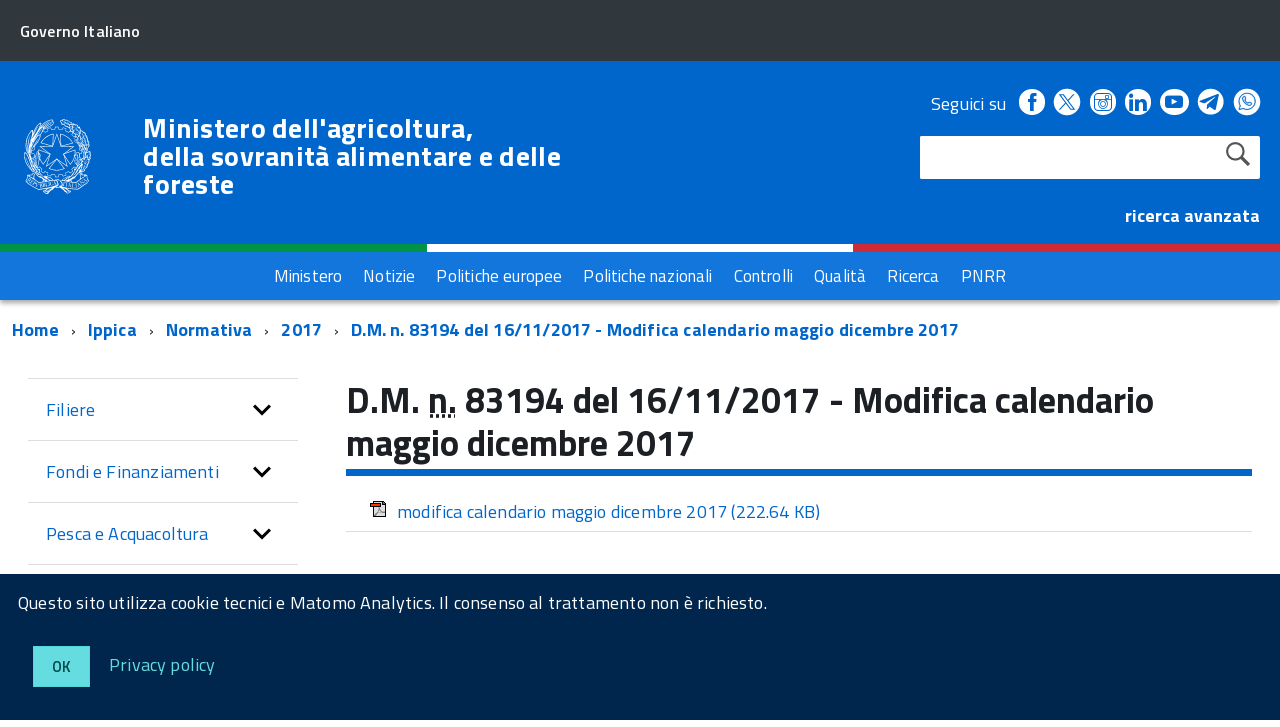

--- FILE ---
content_type: text/html; charset=ISO-8859-1
request_url: https://www.masaf.gov.it/flex/cm/pages/ServeBLOB.php/L/IT/IDPagina/11929
body_size: 11702
content:
<!DOCTYPE html>
<!--[if IE 8]><html class="no-js ie89 ie8" lang="it"><![endif]-->
<!--[if IE 9]><html class="no-js ie89 ie9" lang="it"><![endif]-->
<!--[if (gte IE 9)|!(IE)]><!-->
<html class="no-js" lang="it">
<!--<![endif]-->
<head>
<!--

		FlexCMP - Digital Experience Platform (DXP)
		v. 7.9.07 - 2024
		(c) 2000-2024 Deda Digital s.r.l. - Bologna, Italy - www.flexcmp.com - www.deda.digital
	-->
		<meta name='generator' content='FlexCMP - www.flexcmp.com' />
	

	<meta http-equiv="Content-Type" content="text/html; charset=utf-8" />
	<meta http-equiv="x-ua-compatible" content="ie=edge">
	<meta name="viewport" content="width=device-width, initial-scale=1">

	<!-- <link rel="preload" href="/flex/TemplatesUSR/Site/IT/script/IWT.min.js" as="script"> -->
	<!--
	In alternativa a WebFontLoader Ã¨ possibile caricare il font direttamente da Google
	  <link href='//fonts.googleapis.com/css?family=Titillium+Web:400,400italic,700,' rel='stylesheet' type='text/css' />
	o dal repository locale (src/fonts)
	-->
  
	<script type="text/javascript">
		WebFontConfig = {
		  google: {
			families: ['Titillium+Web:300,400,600,700,400italic:latin']
		  }
		};
		(function() {
		  var wf = document.createElement('script');
		  wf.src = '/flex/TemplatesUSR/Site/IT/script/webfont.js';
		  wf.type = 'text/javascript';
		  wf.async = 'true';
		  var s = document.getElementsByTagName('script')[0];
		  s.parentNode.insertBefore(wf, s);
		})();
	</script>
	
	<link rel="stylesheet" href="https://maxcdn.bootstrapcdn.com/bootstrap/3.3.7/css/bootstrap.min.css" >
	
	<!-- include HTML5shim per Explorer 8 -->
	<script src="/flex/TemplatesUSR/Site/IT/script/modernizr.js"></script>
	<script src="/flex/TemplatesUSR/Site/IT/script/jquery.min.js"></script>
<!--	
	<script>
		$(window).load(function () {
			
			// Caricamento HomePage Tabs
			$.getScript( "/flex/TemplatesUSR/Site/IT/script/easy-responsive-tabs.js", function( data, textStatus, jqxhr ) {
				console.log( data ); // Data returned
				console.log( textStatus ); // Success
				console.log( jqxhr.status ); // 200
				console.log( "Load was performed." );
				$('#verticalTabNews').easyResponsiveTabs({
					type: 'vertical',
					width: 'auto',
					fit: true
				});
				$('#verticalTab').easyResponsiveTabs({
					type: 'vertical',
					width: 'auto',
					fit: true
				});
			});
			
			// Espande il menu se una voce Ã¨ selezionata
			$("#sottomenuNav .LIStrong").attr("aria-expanded","true");
			
			// SOTTOMENU Responsive
			var $window = $(window);
			function checkWidth() {
				var windowsize = $window.width();
				if (windowsize < 976) {
					$("#sottomenuNav").detach().appendTo("#sottomenu .Offcanvas-content")
				} else {
					$("#sottomenuNav").detach().appendTo("#colMenuSx .sottomenuDiv")
				}
			}
			checkWidth();
			$(window).resize(checkWidth);
			
		});
	</script>	-->

	<!-- favicon schede browser -->
	<link rel="icon" href="/flex/TemplatesUSR/Site/IT/images/favicon_stellone.ico">	

	<link media="all" rel="stylesheet" href="/flex/TemplatesUSR/Site/IT/css/build.css">
	<link media="all" rel="stylesheet" href="/flex/TemplatesUSR/Site/IT/css/font.css">
	
	<!-- css che sovrascrive le classi Agid e aggiunge nuove classi-->
	<link media="all" rel="stylesheet" href="/flex/TemplatesUSR/Site/IT/css/mipaaf.css">
	
	<!-- css di Agrometeorologia -->
	<link media="all" rel="stylesheet" href="/flex/TemplatesUSR/Site/IT/css/Agrometeorologia.css">
	
	<!-- css per i TAB in homepage -->
	<link media="all" rel="stylesheet" href="/flex/TemplatesUSR/Site/IT/css/easy-responsive-tabs.css">

 	<!-- START INDEX --><title>Masaf - D.M. n. 83194 del 16/11/2017 - Modifica calendario maggio dicembre 2017</title><!-- STOP INDEX -->

	
<!-- Matomo -->
<script>
  var _paq = window._paq = window._paq || [];
  /* tracker methods like "setCustomDimension" should be called before "trackPageView" */
  _paq.push(['trackPageView']);
  _paq.push(['enableLinkTracking']);
  (function() {
    var u="https://ingestion.webanalytics.italia.it/";
    _paq.push(['setTrackerUrl', u+'matomo.php']);
    _paq.push(['setSiteId', '12534']);
    var d=document, g=d.createElement('script'), s=d.getElementsByTagName('script')[0];
    g.async=true; g.src=u+'matomo.js'; s.parentNode.insertBefore(g,s);
  })();
</script>
<!-- End Matomo Code -->
  

<!-- Global site tag (gtag.js) - Google Analytics -->
<!-- <script async src="https://www.googletagmanager.com/gtag/js?id=G-NY2RX1P4TT"></script>  -->
<!-- <script>
  window.dataLayer = window.dataLayer || [];
  function gtag(){dataLayer.push(arguments);}
  gtag('js', new Date());

  gtag('config', 'G-NY2RX1P4TT');
</script> -->
<!-- Google Tag Manager -->
<!-- <script>(function(w,d,s,l,i){w[l]=w[l]||[];w[l].push({'gtm.start':
new Date().getTime(),event:'gtm.js'});var f=d.getElementsByTagName(s)[0],
j=d.createElement(s),dl=l!='dataLayer'?'&l='+l:'';j.async=true;j.src=
'https://www.googletagmanager.com/gtm.js?id='+i+dl;f.parentNode.insertBefore(j,f);
})(window,document,'script','dataLayer','GTM-TVMPSQS');</script> -->
<!-- End Google Tag Manager -->
<link rel='canonical' href='flex/cm/pages/ServeBLOB.php/L/IT/IDPagina/11929' />
<link rel='alternate' href='flex/cm/pages/ServeBLOB.php/L/IT/IDPagina/11929' hreflang='it' />
<meta property="og:title" content="D.M. n. 83194 del 16/11/2017 - Modifica calendario maggio dicembre 2017" />
<meta property="og:type" content="article" />
<meta property="og:url" content="https://www.masaf.gov.it/flex/cm/pages/ServeBLOB.php/L/IT/IDPagina/11929" />
<meta property="og:site_name" content="www.masaf.gov.it" />
<meta property="og:description" content=" " />
<meta name="twitter:card" content="summary" />
<meta name="twitter:site" content="www.masaf.gov.it" />
<meta name="twitter:creator" content="FlexCMP" />
<meta name="twitter:title" content="D.M. n. 83194 del 16/11/2017 - Modifica calendario maggio dicembre 2017" />
<meta name="twitter:description" content=" " />

</head>

<body class="t-Pac fx-idp-11929 fx-cl-80040 fx-cl-91100 fx-cl-94010 fx-cl-50001 mac chrome vma-131 vmi-0">

    <!-- Google Tag Manager (noscript) -->
<noscript><iframe src="https://www.googletagmanager.com/ns.html?id=GTM-TVMPSQS"
height="0" width="0" style="display:none;visibility:hidden"></iframe></noscript>
<!-- End Google Tag Manager (noscript) -->
    <div id="cookie-bar" class="CookieBar js-CookieBar u-background-95 u-padding-r-all" aria-hidden="true">
      <p class="u-color-white u-text-r-xs u-lineHeight-m u-padding-r-bottom">Questo sito utilizza cookie tecnici e Matomo Analytics. Il consenso al trattamento non &egrave richiesto.
      </p>
      <p>
        <button class="Button Button--default u-text-r-xxs js-cookieBarAccept u-inlineBlock u-margin-r-all">Ok</button>
        <a href="/flex/cm/pages/ServeBLOB.php/L/IT/IDPagina/5911#Cookie" class="u-text-r-xs u-color-teal-50">Privacy policy</a>
      </p>
    </div>
    
        <ul class="Skiplinks js-fr-bypasslinks u-hiddenPrint">
      <li><a href="#CorpoPagina">Vai al contenuto</a></li>
      <li><a href="#sottomenuNav">Vai al menu di sezione</a></li>      
      <li><a href="#menu" class="js-fr-offcanvas-open" aria-controls="menu" aria-label="Vai al menu principale" title="Vai al menu principale">Vai al menu principale</a></li>
      <li><a href="#main">Vai al percorso di navigazione</a></li>
    </ul>
	
	<!-- TESTATA  -->
	
<header class="Header Headroom--fixed js-Headroom u-hiddenPrint">

	<div class="Header-banner ">
		<div class="Header-owner Headroom-hideme ">
		  <a href="http://www.governo.it/"><span>Governo Italiano</span></a>
		  
		</div>
	  </div>
	
	  <div class="Header-navbar ">
		<div class="u-layout-wide Grid Grid--alignMiddle u-layoutCenter">
		  <div class="Header-logo Grid-cell" aria-hidden="true">
			<a href="https://www.masaf.gov.it/flex/cm/pages/ServeBLOB.php/L/IT/IDPagina/202" tabindex="-1">
			  <img src="/flex/TemplatesUSR/Site/IT/images/logo75.svg" alt="logo repubblica">
			</a>
		  </div>
	
		  <div class="Header-title Grid-cell">
			<h1 class="Header-titleLink">
			  <a href="https://www.masaf.gov.it/flex/cm/pages/ServeBLOB.php/L/IT/IDPagina/202">
				Ministero dell'agricoltura,<br />
				della sovranit&agrave; alimentare e delle foreste
			  </a>
			</h1>
		  </div>
	
		  <div class="Header-searchTrigger Grid-cell">
			<button aria-controls="header-search" class="js-Header-search-trigger Icon Icon-search "
			  title="attiva il form di ricerca" aria-label="attiva il form di ricerca" aria-hidden="false">
			</button>
			<button aria-controls="header-search" class="js-Header-search-trigger Icon Icon-close u-hidden "
			  title="disattiva il form di ricerca" aria-label="disattiva il form di ricerca" aria-hidden="true">
			</button>
		  </div>
		  
	
		  <!-- SOCIAL -->
		  <div class="Header-utils Grid-cell">
			<div class="Header-social Headroom-hideme">
			  <p>Seguici su</p>
			  <ul class="Header-socialIcons">
				
				<li><a href="https://www.facebook.com/Masafsocial" title="Facebook - Link esterno"><span class="Icon-facebook"></span>
				<span class="u-hiddenVisually">Facebook</span></a></li>
				
				<!-- <li><a href="https://twitter.com/socialmasaf" title="Twitter - Link esterno"><span class="Icon-twitter"></span>
				<span class="u-hiddenVisually">Twitter</span></a></li> -->
				
		<!-- Da mipaaf.css - PER INSERIRE L'ICONA DI TWITTER-X -->
				<li><a href="https://x.com/socialmasaf" title="X - Link esterno"><span class="twitter-x_header"></span>
				<span class="u-hiddenVisually">X</span></a></li>
				
				<li><a href="https://www.instagram.com/masafsocial" title="Instagram - Link esterno"><span class="Icon-instagram"></span>
				<span class="u-hiddenVisually">Instagram</span></a></li>
				
				<li><a href="https://it.linkedin.com/company/masaf" title="Linkedin - Link esterno"><span class="Icon-linkedin"></span>
				<span class="u-hiddenVisually">Linkedin</span></a></li>
				
				<li><a href="https://www.youtube.com/user/Mipaaf" title="Youtube - Link esterno"><span class="Icon-youtube"></span>
				<span class="u-hiddenVisually">Youtube</span></a></li>
				
		<!-- Da mipaaf.css - PER INSERIRE L'ICONA DI TELEGRAM -->
				<li><a href="https://t.me/MIPAAF" title="Telegram - Link esterno"><span class="telegram_header"></span>
				<span class="u-hiddenVisually">Telegram</span></a></li>
				
		<!-- Da mipaaf.css - PER INSERIRE L'ICONA DI WHATSAPP -->
				<li><a href="https://www.whatsapp.com/channel/0029Va81clcAInPquHa8Ek1N" title="Whatsapp - Link esterno"><span class="whatsapp_header"></span>
				<span class="u-hiddenVisually">Whatsapp</span></a></li>				
				
		<!-- Dal CSS online di font-awesome (richiamato in HeaderPagina.txt) utilizzo le classi "fa fa-telegram" 
					PER INSERIRE L'ICONA DI TELEGRAM -->
			<!--<li><a href="https://t.me/MIPAAF" title="Telegram - Sito esterno"><span class="fa fa-telegram" style="font-size:2.6rem!important;color:white"></span>
				<span class="u-hiddenVisually">Telegram</span></a></li>-->
				
			<!--<li><a href="http://www.slideshare.net/MipaafSocial" title="Slideshare - Sito esterno"><span class="Icon-slideshare"></span>
				<span class="u-hiddenVisually">Slideshare</span></a></li>-->
			  
			  </ul>
			</div>
			
			
			<!-- RICERCA -->
			<div class="Header-search" id="header-search">
				
<form id='F1'  method='post' action='https://www.masaf.gov.it/flex/cm/FixedPages/Common/Search.v3.php/L/IT/s/1' enctype='multipart/form-data'>
    <div id="search" class="Form-field Form-field--withPlaceholder Grid u-background-white u-color-grey-30 u-borderRadius-s"> 
        <label title="Cerca nel sito" for="text" class="GoAway" accesskey="R">Cerca</label>
        <input type='text' id='text' name='text' value='' maxlength='40' class='Input Form-input Form-input--ultraLean Grid-cell u-sizeFill u-text-r-s u-color-black u-text-r-xs u-borderRadius-s' />
        <input type='submit' id='btnOK' name='btnOK' value='Cerca'  class='Submit cerca'/>
         <input type='hidden' id='mime' name='mime' value='text/html' />
	<div class="clear">&nbsp;</div>
    </div> 

<div><input type='hidden' name='HaveDataF1' id='HaveDataF1' value='1' /></div>

</form>

			</div>
			   <strong>
				<a href="/flex/cm/FixedPages/Common/Search.v3.php/L/IT/s/2" style="color:#FFFFFF" alt="">ricerca avanzata</a>			
			  </strong>
		
		  </div>
	
		
		
		  <div class="Header-toggle Grid-cell">
			<a class="Hamburger-toggleContainer js-fr-offcanvas-open u-nojsDisplayInlineBlock u-lg-hidden u-md-hidden" href="#menu"
			  aria-controls="menu" aria-label="accedi al menu" title="accedi al menu">
			  <span class="Hamburger-toggle" role="presentation"></span>
			  <span class="Header-toggleText" role="presentation">Menu</span>
			</a>
		  </div>
	
		</div>
	  </div>
	  <!-- Header-navbar -->
	
	<!-- Bandiera italiana -->
	<div class="flag_container clearfix">
        <div class="green clearfix"></div>
        <div class="white clearfix"></div>
        <div class="red clearfix"></div>
    </div>
	
		<!-- MENU ORIZZONTALE -->
		<div class="Headroom-hideme2 u-textCenter u-hidden u-sm-hidden u-md-block u-lg-block" >
			
			<nav class="menuOrizzontale u-background-40">
			<h2 class="u-hiddenVisually">Menu</h2>
			
<ol>
<li><a href='https://www.masaf.gov.it/flex/cm/pages/ServeBLOB.php/L/IT/IDPagina/8' title='' ><span>Ministero</span></a></li>
<li><a href='https://www.masaf.gov.it/flex/cm/pages/ServeBLOB.php/L/IT/IDPagina/9' title='' ><span>Notizie</span></a></li>
<li><a href='https://www.masaf.gov.it/flex/cm/pages/ServeBLOB.php/L/IT/IDPagina/7679' title='' ><span>Politiche europee</span></a></li>
<li><a href='https://www.masaf.gov.it/flex/cm/pages/ServeBLOB.php/L/IT/IDPagina/7681' title='' ><span>Politiche nazionali</span></a></li>
<li><a href='https://www.masaf.gov.it/flex/cm/pages/ServeBLOB.php/L/IT/IDPagina/7683' title='' ><span>Controlli</span></a></li>
<li><a href='https://www.masaf.gov.it/flex/cm/pages/ServeBLOB.php/L/IT/IDPagina/309' title='' ><span>Qualit&agrave;</span></a></li>
<li><a href='https://www.masaf.gov.it/flex/cm/pages/ServeBLOB.php/L/IT/IDPagina/9064' title='' ><span>Ricerca</span></a></li>
<li><a href='https://www.masaf.gov.it/flex/cm/pages/ServeBLOB.php/L/IT/IDPagina/17911' title='' ><span>PNRR</span></a></li>
</ol>


			</nav>
		</div>
</header>	
	
		<!-- MENU NASCOSTO-->
		<div class="Offcanvas Offcanvas--right Offcanvas--modal js-fr-offcanvas u-jsVisibilityHidden u-nojsDisplayNone u-hiddenPrint" id="menu">
			<div class="Offcanvas-content u-background-white">
				<div class="Offcanvas-toggleContainer u-background-70 u-jsHidden">
				  <a class="Hamburger-toggleContainer u-block u-color-white u-padding-bottom-xxl u-padding-left-s u-padding-top-xxl js-fr-offcanvas-close"
					aria-controls="menu" aria-label="esci dalla navigazione" title="esci dalla navigazione" href="#">
					<span class="Hamburger-toggle is-active" aria-hidden="true"></span>
				  </a>
				</div>
				<nav class="Linklist Linklist--padded Treeview Treeview--default js-Treeview u-text-r-xs">
					<h2 class="u-hiddenVisually">Menu di navigazione</h2>
					
<ol>
<li><a href='https://www.masaf.gov.it/flex/cm/pages/ServeBLOB.php/L/IT/IDPagina/8' title='' ><span>Ministero</span></a></li>
<li><a href='https://www.masaf.gov.it/flex/cm/pages/ServeBLOB.php/L/IT/IDPagina/9' title='' ><span>Notizie</span></a></li>
<li><a href='https://www.masaf.gov.it/flex/cm/pages/ServeBLOB.php/L/IT/IDPagina/7679' title='' ><span>Politiche europee</span></a></li>
<li><a href='https://www.masaf.gov.it/flex/cm/pages/ServeBLOB.php/L/IT/IDPagina/7681' title='' ><span>Politiche nazionali</span></a></li>
<li><a href='https://www.masaf.gov.it/flex/cm/pages/ServeBLOB.php/L/IT/IDPagina/7683' title='' ><span>Controlli</span></a></li>
<li><a href='https://www.masaf.gov.it/flex/cm/pages/ServeBLOB.php/L/IT/IDPagina/309' title='' ><span>Qualit&agrave;</span></a></li>
<li><a href='https://www.masaf.gov.it/flex/cm/pages/ServeBLOB.php/L/IT/IDPagina/9064' title='' ><span>Ricerca</span></a></li>
<li><a href='https://www.masaf.gov.it/flex/cm/pages/ServeBLOB.php/L/IT/IDPagina/17911' title='' ><span>PNRR</span></a></li>
</ol>


				</nav>
			 </div>
		</div>
		
		<!-- SOTTOMENU NASCOSTO-->
		<div class="Offcanvas Offcanvas--right Offcanvas--modal js-fr-offcanvas u-jsVisibilityHidden u-nojsDisplayNone u-hiddenPrint" id="sottomenu">
			<div class="Offcanvas-content u-background-white">
				<div class="Offcanvas-toggleContainer u-background-70 u-jsHidden">
				  <a class="Hamburger-toggleContainer u-block u-color-white u-padding-bottom-xxl u-padding-left-s u-padding-top-xxl js-fr-offcanvas-close"
					aria-controls="menu" aria-label="esci dalla navigazione" title="esci dalla navigazione" href="#">
					<span class="Hamburger-toggle is-active" aria-hidden="true"></span>
				  </a>
				</div>
			</div>
		</div>
    
    
    <main id="main">
			<!-- INIZIO ESPLORA SOTTOMENU -->
	<p class="u-md-hidden u-lg-hidden u-padding-all-xs u-padding-left-m u-text-m u-background-grey-20">
		
		<a href="#sottomenu" class="js-scrollTo u-text-r-s u-textClean u-color-grey-50 u-alignMiddle js-fr-offcanvas-open" aria-controls="sottomenu" aria-label="accedi al sottomenu">
		<span class="Icon-list u-text-r-xl u-alignMiddle u-padding-right-xs" aria-hidden="true"></span> Naviga</a>
	</p>
	<!-- FINE ESPLORA SOTTOMENU -->
        
		<!-- INIZIO BREADCRUMB -->
	<div class="u-layout-wide u-layoutCenter u-layout-withGutter u-padding-r-bottom u-padding-r-top">
		<nav aria-label="sei qui:">
		  <h2 class="u-hiddenVisually">Percorso di navigazione</h2>
		  <ul class="Breadcrumb">
			<li class="Breadcrumb-item"><a class="Breadcrumb-link u-color-50" href="https://www.masaf.gov.it/flex/cm/pages/ServeBLOB.php/L/IT/IDPagina/202" lang="en" title="Torna alla pagina iniziale del sito">Home</a></li>
			<!-- BreadCrumb -->



<li class="Breadcrumb-item"><a class="Breadcrumb-link u-color-50" href='https://www.masaf.gov.it/flex/cm/pages/ServeBLOB.php/L/IT/IDPagina/6168' title="Ippica">Ippica</a></li>


<li class="Breadcrumb-item"><a class="Breadcrumb-link u-color-50" href='https://www.masaf.gov.it/flex/cm/pages/ServeBLOB.php/L/IT/IDPagina/6174' title="Normativa">Normativa</a></li>


<li class="Breadcrumb-item"><a class="Breadcrumb-link u-color-50" href='https://www.masaf.gov.it/flex/cm/pages/ServeBLOB.php/L/IT/IDPagina/6174/YY/2017' title="2017">2017</a></li>

<li class="Breadcrumb-item"><a class="Breadcrumb-link u-color-50" href="#main">D.M. n. 83194 del 16/11/2017 - Modifica calendario maggio dicembre 2017</a></li>


<!-- -->



	
		  </ul>
		</nav>
	</div>
<!-- FINE BREADCRUMB -->
         
         <section class="u-layout-wide u-layout-withGutter u-layoutCenter u-padding-r-top">
            <div class="Grid Grid--withGutter">
            
            	<!-- INIZIO MENU DI SEZIONE -->
                <div class="Grid-cell u-sm-size1of1 u-md-size1of4 u-lg-size1of4 u-padding-right-l u-padding-left-l" id="colMenuSx">
                    <div class="sottomenuDiv u-color-70 u-text-r-l u-padding-r-bottom">
                        <nav class="Linklist Linklist--padded Treeview Treeview--default js-Treeview u-text-r-xs" id="sottomenuNav">
                            <h2 class="u-hiddenVisually">menu di sezione</h2>
                    	
<ol>
<li><a href='https://www.masaf.gov.it/flex/cm/pages/ServeBLOB.php/L/IT/IDPagina/16' title='' ><span>Filiere</span></a><ol>
<li><a href='https://www.masaf.gov.it/flex/cm/pages/ServeBLOB.php/L/IT/IDPagina/6077' title='' ><span>Piani di settore</span></a><ol>
<li><a href='https://www.masaf.gov.it/flex/cm/pages/ServeBLOB.php/L/IT/IDPagina/4996' title='' ><span>Area riservata</span></a></li>
</ol>
</li>
<li><a href='https://www.masaf.gov.it/flex/cm/pages/ServeBLOB.php/L/IT/IDPagina/12616' title='' ><span>Commissioni Uniche Nazionali (C.U.N.) - Commissione Sperimentale Nazionale (C.S.N.)</span></a></li>
<li><a href='https://www.masaf.gov.it/flex/cm/pages/ServeBLOB.php/L/IT/IDPagina/22351' title='' ><span>Riso</span></a></li>
<li><a href='https://www.masaf.gov.it/flex/cm/pages/ServeBLOB.php/L/IT/IDPagina/8337' title='' ><span>Canapa</span></a></li>
<li><a href='https://www.masaf.gov.it/flex/cm/pages/ServeBLOB.php/L/IT/IDPagina/669' title='' ><span>Cereali e Trasformati</span></a><ol>
<li><a href='https://www.masaf.gov.it/flex/cm/pages/ServeBLOB.php/L/IT/IDPagina/342' title='' ><span>Pane e Pasta</span></a></li>
</ol>
</li>
<li><a href='https://www.masaf.gov.it/flex/cm/pages/ServeBLOB.php/L/IT/IDPagina/347' title='' ><span>Vino</span></a><ol>
<li><a href='https://www.masaf.gov.it/flex/cm/pages/ServeBLOB.php/L/IT/IDPagina/344' title='' ><span>Comitato Nazionale Vini DOP e IGP</span></a></li>
<li><a href='https://www.masaf.gov.it/flex/cm/pages/ServeBLOB.php/L/IT/IDPagina/19406' title='' ><span>Comitato misto Italia-Spagna-Francia</span></a></li>
<li><a href='https://www.masaf.gov.it/flex/cm/pages/ServeBLOB.php/L/IT/IDPagina/12278' title='' ><span>Programma Nazionale di Sostegno</span></a></li>
<li><a href='https://www.masaf.gov.it/flex/cm/pages/ServeBLOB.php/L/IT/IDPagina/9796' title='' ><span>Autorizzazioni per gli impianti viticoli </span></a></li>
<li><a href='https://www.masaf.gov.it/flex/cm/pages/ServeBLOB.php/L/IT/IDPagina/11577' title='' ><span>Sostenibilit&agrave;</span></a></li>
<li><a href='https://www.masaf.gov.it/flex/cm/pages/ServeBLOB.php/L/IT/IDPagina/12012' title='' ><span>Testo unico vite e vino L. 238/16</span></a></li>
<li><a href='https://www.masaf.gov.it/flex/cm/pages/ServeBLOB.php/L/IT/IDPagina/13123' title='' ><span>Informazioni strutturali settore vitivinicolo</span></a></li>
<li><a href='https://www.masaf.gov.it/flex/cm/pages/ServeBLOB.php/L/IT/IDPagina/14006' title='' ><span>Vinitaly e convegni</span></a></li>
</ol>
</li>
<li><a href='https://www.masaf.gov.it/flex/cm/pages/ServeBLOB.php/L/IT/IDPagina/348' title='' ><span>Olio di oliva</span></a><ol>
<li><a href='https://www.masaf.gov.it/flex/cm/pages/ServeBLOB.php/L/IT/IDPagina/354' title='' ><span>Regime degli scambi</span></a></li>
<li><a href='https://www.masaf.gov.it/flex/cm/pages/ServeBLOB.php/L/IT/IDPagina/745' title='' ><span>Stoccaggio privato</span></a></li>
<li><a href='https://www.masaf.gov.it/flex/cm/pages/ServeBLOB.php/L/IT/IDPagina/746' title='' ><span>Frantoi e imprese di trasformazione delle olive da tavola</span></a></li>
<li><a href='https://www.masaf.gov.it/flex/cm/pages/ServeBLOB.php/L/IT/IDPagina/747' title='' ><span>Organizzazioni di operatori - OP e AOP</span></a></li>
<li><a href='https://www.masaf.gov.it/flex/cm/pages/ServeBLOB.php/L/IT/IDPagina/8261' title='' ><span>Programmi operativi delle OP e AOP</span></a></li>
<li><a href='https://www.masaf.gov.it/flex/cm/pages/ServeBLOB.php/L/IT/IDPagina/748' title='' ><span>Chimica oleicola</span></a></li>
<li><a href='https://www.masaf.gov.it/flex/cm/pages/ServeBLOB.php/L/IT/IDPagina/749' title='' ><span>Comitati di assaggio</span></a></li>
<li><a href='https://www.masaf.gov.it/flex/cm/pages/ServeBLOB.php/L/IT/IDPagina/751' title='' ><span>Commercializzazione degli oli di oliva e degli oli di sansa di oliva</span></a></li>
</ol>
</li>
<li><a href='https://www.masaf.gov.it/flex/cm/pages/ServeBLOB.php/L/IT/IDPagina/20174' title='' ><span>Olive da tavola</span></a></li>
<li><a href='https://www.masaf.gov.it/flex/cm/pages/ServeBLOB.php/L/IT/IDPagina/349' title='' ><span>Ortofrutta</span></a><ol>
<li><a href='https://www.masaf.gov.it/flex/cm/pages/ServeBLOB.php/L/IT/IDPagina/5980' title='' ><span>Organizzazioni dei produttori ortofrutticoli</span></a></li>
<li><a href='https://www.masaf.gov.it/flex/cm/pages/ServeBLOB.php/L/IT/IDPagina/5981' title='' ><span>Norme di commercializzazione prodotti ortofrutticoli </span></a></li>
</ol>
</li>
<li><a href='https://www.masaf.gov.it/flex/cm/pages/ServeBLOB.php/L/IT/IDPagina/3273' title='' ><span>Frutta in guscio</span></a></li>
<li><a href='https://www.masaf.gov.it/flex/cm/pages/ServeBLOB.php/L/IT/IDPagina/350' title='' ><span>Zootecnia</span></a><ol>
<li><a href='https://www.masaf.gov.it/flex/cm/pages/ServeBLOB.php/L/IT/IDPagina/366' title='' ><span>Carni bovine e suine</span></a></li>
<li><a href='https://www.masaf.gov.it/flex/cm/pages/ServeBLOB.php/L/IT/IDPagina/367' title='' ><span>Etichettatura carni bovine e di pollame</span></a></li>
<li><a href='https://www.masaf.gov.it/flex/cm/pages/ServeBLOB.php/L/IT/IDPagina/365' title='' ><span>Prezzi di mercato di carcasse bovine</span></a></li>
<li><a href='https://www.masaf.gov.it/flex/cm/pages/ServeBLOB.php/L/IT/IDPagina/14259' title='' ><span>Riconoscimento qualifiche professionali di Classificatore di carcasse bovine o suine</span></a></li>
<li><a href='https://www.masaf.gov.it/flex/cm/pages/ServeBLOB.php/L/IT/IDPagina/362' title='' ><span>Uova</span></a></li>
<li><a href='https://www.masaf.gov.it/flex/cm/pages/ServeBLOB.php/L/IT/IDPagina/23667' title='' ><span>Miglioramento genetico</span></a></li>
<li><a href='https://www.masaf.gov.it/flex/cm/pages/ServeBLOB.php/L/IT/IDPagina/23724' title='' ><span>Settore avicolo</span></a></li>
<li><a href='https://www.masaf.gov.it/flex/cm/pages/ServeBLOB.php/L/IT/IDPagina/23725' title='' ><span>Settore cunicolo</span></a></li>
</ol>
</li>
<li><a href='https://www.masaf.gov.it/flex/cm/pages/ServeBLOB.php/L/IT/IDPagina/352' title='' ><span>Latte e Derivati</span></a><ol>
<li><a href='https://www.masaf.gov.it/flex/cm/pages/ServeBLOB.php/L/IT/IDPagina/6381' title='' ><span>Tracciabilit&agrave; latte di bufala e trasformati</span></a></li>
<li><a href='https://www.masaf.gov.it/flex/cm/pages/ServeBLOB.php/L/IT/IDPagina/371' title='' ><span>Quote latte</span></a></li>
<li><a href='https://www.masaf.gov.it/flex/cm/pages/ServeBLOB.php/L/IT/IDPagina/372' title='' ><span>Formaggi</span></a></li>
</ol>
</li>
<li><a href='https://www.masaf.gov.it/flex/cm/pages/ServeBLOB.php/L/IT/IDPagina/353' title='' ><span>Api e Miele</span></a></li>
<li><a href='https://www.masaf.gov.it/flex/cm/pages/ServeBLOB.php/L/IT/IDPagina/3268' title='' ><span>Florovivaismo</span></a></li>
<li><a href='https://www.masaf.gov.it/flex/cm/pages/ServeBLOB.php/L/IT/IDPagina/5261' title='' ><span>Bioenergie</span></a></li>
<li><a href='https://www.masaf.gov.it/flex/cm/pages/ServeBLOB.php/L/IT/IDPagina/5718' title='' ><span>Piante officinali</span></a></li>
<li><a href='https://www.masaf.gov.it/flex/cm/pages/ServeBLOB.php/L/IT/IDPagina/5719' title='' ><span>Legno</span></a></li>
<li><a href='https://www.masaf.gov.it/flex/cm/pages/ServeBLOB.php/L/IT/IDPagina/8996' title='' ><span>Tabacco</span></a></li>
<li><a href='https://www.masaf.gov.it/flex/cm/pages/ServeBLOB.php/L/IT/IDPagina/10288' title='' ><span>Luppolo</span></a></li>
<li><a href='https://www.masaf.gov.it/flex/cm/pages/ServeBLOB.php/L/IT/IDPagina/3424' title='' ><span>Altri settori</span></a></li>
</ol>
</li>
<li><a href='https://www.masaf.gov.it/flex/cm/pages/ServeBLOB.php/L/IT/IDPagina/281' title='' ><span>Fondi e Finanziamenti</span></a><ol>
<li><a href='https://www.masaf.gov.it/flex/cm/pages/ServeBLOB.php/L/IT/IDPagina/16210' title='' ><span>Fondo Ristorazione</span></a></li>
<li><a href='https://www.masaf.gov.it/flex/cm/pages/ServeBLOB.php/L/IT/IDPagina/385' title='' ><span>Fondo di Solidariet&agrave; Nazionale</span></a><ol>
<li><a href='https://www.masaf.gov.it/flex/cm/pages/ServeBLOB.php/L/IT/IDPagina/4616' title='' ><span>Interventi compensativi</span></a></li>
<li><a href='https://www.masaf.gov.it/flex/cm/pages/ServeBLOB.php/L/IT/IDPagina/4617' title='' ><span>Interventi assicurativi</span></a></li>
</ol>
</li>
<li><a href='https://www.masaf.gov.it/flex/cm/pages/ServeBLOB.php/L/IT/IDPagina/386' title='' ><span>Infrastrutture Irrigue</span></a><ol>
<li><a href='https://www.masaf.gov.it/flex/cm/pages/ServeBLOB.php/L/IT/IDPagina/11194' title='' ><span>Fondo Sviluppo e Coesione</span></a></li>
<li><a href='https://www.masaf.gov.it/flex/cm/pages/ServeBLOB.php/L/IT/IDPagina/20390' title='' ><span>Fondo sviluppo infrastrutture 2017/2018 (LL. 232/2016-205/2017)</span></a></li>
<li><a href='https://www.masaf.gov.it/flex/cm/pages/ServeBLOB.php/L/IT/IDPagina/20391' title='' ><span>Fondo rilancio investimenti 2019 (L. 145/2018)</span></a></li>
<li><a href='https://www.masaf.gov.it/flex/cm/pages/ServeBLOB.php/L/IT/IDPagina/20388' title='' ><span>Fondo rilancio investimenti 2020 (L. 160/2019)</span></a></li>
<li><a href='https://www.masaf.gov.it/flex/cm/pages/ServeBLOB.php/L/IT/IDPagina/20392' title='' ><span>Fondo sviluppo infrastrutture 2021 (L. 178/2020)</span></a></li>
<li><a href='https://www.masaf.gov.it/flex/cm/pages/ServeBLOB.php/L/IT/IDPagina/22123' title='' ><span>Finanziamento nuovi interventi C.B. 2 Palermo (Del. CIPE 62/2019)</span></a></li>
<li><a href='https://www.masaf.gov.it/flex/cm/pages/ServeBLOB.php/L/IT/IDPagina/6310' title='' ><span>Commissario ad acta ex Agensud</span></a></li>
</ol>
</li>
<li><a href='https://www.masaf.gov.it/flex/cm/pages/ServeBLOB.php/L/IT/IDPagina/3828' title='' ><span>Agriturismo</span></a></li>
<li><a href='https://www.masaf.gov.it/flex/cm/pages/ServeBLOB.php/L/IT/IDPagina/387' title='' ><span> Contratti di filiera e di distretto</span></a><ol>
<li><a href='https://www.masaf.gov.it/flex/cm/pages/ServeBLOB.php/L/IT/IDPagina/6134' title='' ><span>Contratti di filiera e di distretto (III bando)</span></a></li>
<li><a href='https://www.masaf.gov.it/flex/cm/pages/ServeBLOB.php/L/IT/IDPagina/9327' title='' ><span>Contratti di filiera e di distretto (IV bando)</span></a></li>
<li><a href='https://www.masaf.gov.it/flex/cm/pages/ServeBLOB.php/L/IT/IDPagina/18066' title='' ><span>Contratti di filiera e di distretto (V bando)</span></a></li>
<li><a href='https://www.masaf.gov.it/flex/cm/pages/ServeBLOB.php/L/IT/IDPagina/15631' title='' ><span>Contratti di filiera e di distretto (Latte ovino)</span></a></li>
<li><a href='https://www.masaf.gov.it/flex/cm/pages/ServeBLOB.php/L/IT/IDPagina/17374' title='' ><span>Contratti di filiera e di distretto (Agroalimentare)</span></a></li>
<li><a href='https://www.masaf.gov.it/flex/cm/pages/ServeBLOB.php/L/IT/IDPagina/18339' title='' ><span>Contratti di filiera e di distretto (Foreste)</span></a></li>
</ol>
</li>
<li><a href='https://www.masaf.gov.it/flex/cm/pages/ServeBLOB.php/L/IT/IDPagina/13535' title='' ><span>Contratti Quadro</span></a></li>
<li><a href='https://www.masaf.gov.it/flex/cm/pages/ServeBLOB.php/L/IT/IDPagina/14159' title='' ><span>Distretti del cibo</span></a><ol>
<li><a href='https://www.masaf.gov.it/flex/cm/pages/ServeBLOB.php/L/IT/IDPagina/15042' title='' ><span>Contratti di distretto del cibo (I bando)</span></a></li>
<li><a href='https://www.masaf.gov.it/flex/cm/pages/ServeBLOB.php/L/IT/IDPagina/22194' title='' ><span>Contratti di distretto del cibo (II bando)</span></a></li>
<li><a href='https://www.masaf.gov.it/flex/cm/pages/ServeBLOB.php/L/IT/IDPagina/15043' title='' ><span>Contratti di distretto Xylella (I bando)</span></a></li>
<li><a href='https://www.masaf.gov.it/flex/cm/pages/ServeBLOB.php/L/IT/IDPagina/14160' title='' ><span>Registro nazionale Distretti del Cibo</span></a></li>
</ol>
</li>
<li><a href='https://www.masaf.gov.it/flex/cm/pages/ServeBLOB.php/L/IT/IDPagina/17468' title='' ><span>Sviluppo Logistica - Avviso Consultazione tecnica</span></a></li>
<li><a href='https://www.masaf.gov.it/flex/cm/pages/ServeBLOB.php/L/IT/IDPagina/11099' title='' ><span>Interventi finanziari ISMEA</span></a></li>
<li><a href='https://www.masaf.gov.it/flex/cm/pages/ServeBLOB.php/L/IT/IDPagina/5250' title='' ><span>Attuazione Articolo 62</span></a></li>
<li><a href='https://www.masaf.gov.it/flex/cm/pages/ServeBLOB.php/L/IT/IDPagina/5084' title='' ><span>Organizzazioni di Produttori e loro Unioni</span></a></li>
<li><a href='https://www.masaf.gov.it/flex/cm/pages/ServeBLOB.php/L/IT/IDPagina/389' title='' ><span>Politiche giovanili</span></a><ol>
<li><a href='https://www.masaf.gov.it/flex/cm/pages/ServeBLOB.php/L/IT/IDPagina/21648' title='filiera ovina IGP' ><span>Osservatorio ONILGA</span></a></li>
</ol>
</li>
<li><a href='https://www.masaf.gov.it/flex/cm/pages/ServeBLOB.php/L/IT/IDPagina/390' title='' ><span>Imprenditoria Femminile</span></a></li>
<li><a href='https://www.masaf.gov.it/flex/cm/pages/ServeBLOB.php/L/IT/IDPagina/8400' title='' ><span>Credito d&#039;imposta</span></a></li>
<li><a href='https://www.masaf.gov.it/flex/cm/pages/ServeBLOB.php/L/IT/IDPagina/9281' title='' ><span>Segno distintivo made in Italy</span></a></li>
</ol>
</li>
<li><a href='https://www.masaf.gov.it/flex/cm/pages/ServeBLOB.php/L/IT/IDPagina/311' title='' ><span>Pesca e Acquacoltura</span></a><ol>
<li><a href='https://www.masaf.gov.it/flex/cm/pages/ServeBLOB.php/L/IT/IDPagina/17193' title='' ><span>Fondo Europeo Affari Marittimi Pesca e Acquacoltura (FEAMPA) 2021-2027</span></a><ol>
<li><a href='https://www.masaf.gov.it/flex/cm/pages/ServeBLOB.php/L/IT/IDPagina/22631' title='' ><span>Documenti attuativi</span></a></li>
<li><a href='https://www.masaf.gov.it/flex/cm/pages/ServeBLOB.php/L/IT/IDPagina/22626' title='' ><span>Valutazione</span></a></li>
<li><a href='https://www.masaf.gov.it/flex/cm/pages/ServeBLOB.php/L/IT/IDPagina/22627' title='' ><span>Comitato di sorveglianza</span></a></li>
<li><a href='https://www.masaf.gov.it/flex/cm/pages/ServeBLOB.php/L/IT/IDPagina/22628' title='' ><span>CLLD - Strategie di sviluppo locale di tipo partecipativo</span></a></li>
<li><a href='https://www.masaf.gov.it/flex/cm/pages/ServeBLOB.php/L/IT/IDPagina/22629' title='' ><span>Punto di contatto</span></a></li>
<li><a href='https://www.masaf.gov.it/flex/cm/pages/ServeBLOB.php/L/IT/IDPagina/22630' title='' ><span>Informativa e comunicazione</span></a></li>
<li><a href='https://www.masaf.gov.it/flex/cm/pages/ServeBLOB.php/L/IT/IDPagina/22641' title='' ><span>Contesto normativo</span></a></li>
</ol>
</li>
<li><a href='https://www.masaf.gov.it/flex/cm/pages/ServeBLOB.php/L/IT/IDPagina/8734' title='' ><span>Fondo Europeo per gli Affari Marittimi e la Pesca (FEAMP) 2014-2020</span></a><ol>
<li><a href='https://www.masaf.gov.it/flex/cm/pages/ServeBLOB.php/L/IT/IDPagina/8735' title='' ><span>Quadro normativo e programmatico</span></a></li>
<li><a href='https://www.masaf.gov.it/flex/cm/pages/ServeBLOB.php/L/IT/IDPagina/8737' title='' ><span>Dotazione finanziaria</span></a></li>
<li><a href='https://www.masaf.gov.it/flex/cm/pages/ServeBLOB.php/L/IT/IDPagina/13652' title='' ><span>Informazione e pubblicit&agrave;</span></a></li>
<li><a href='https://www.masaf.gov.it/flex/cm/pages/ServeBLOB.php/L/IT/IDPagina/13656' title='' ><span>Elenco siti regionali dedicati al FEAMP</span></a></li>
<li><a href='https://www.masaf.gov.it/flex/cm/pages/ServeBLOB.php/L/IT/IDPagina/8738' title='' ><span>Sistema di gestione e controllo</span></a></li>
<li><a href='https://www.masaf.gov.it/flex/cm/pages/ServeBLOB.php/L/IT/IDPagina/8739' title='' ><span>VAS Valutazione Ambientale Strategica</span></a></li>
<li><a href='https://www.masaf.gov.it/flex/cm/pages/ServeBLOB.php/L/IT/IDPagina/8740' title='' ><span>CLLD - Community-Led Local Development</span></a></li>
<li><a href='https://www.masaf.gov.it/flex/cm/pages/ServeBLOB.php/L/IT/IDPagina/10148' title='' ><span>Comitato di sorveglianza</span></a></li>
</ol>
</li>
<li><a href='https://www.masaf.gov.it/flex/cm/pages/ServeBLOB.php/L/IT/IDPagina/3718' title='' ><span>Fondo Europeo per la Pesca (FEP)</span></a><ol>
<li><a href='https://www.masaf.gov.it/flex/cm/pages/ServeBLOB.php/L/IT/IDPagina/3420' title='' ><span>Assi prioritari FEP</span></a></li>
<li><a href='https://www.masaf.gov.it/flex/cm/pages/ServeBLOB.php/L/IT/IDPagina/409' title='' ><span>Chi Gestisce e chi Controlla</span></a></li>
<li><a href='https://www.masaf.gov.it/flex/cm/pages/ServeBLOB.php/L/IT/IDPagina/3398' title='' ><span>Dotazione finanziaria</span></a></li>
<li><a href='https://www.masaf.gov.it/flex/cm/pages/ServeBLOB.php/L/IT/IDPagina/3408' title='' ><span>Informazione e pubblicit&agrave;</span></a></li>
<li><a href='https://www.masaf.gov.it/flex/cm/pages/ServeBLOB.php/L/IT/IDPagina/3406' title='' ><span>Elenco siti regionali dedicati al FEP</span></a></li>
</ol>
</li>
<li><a href='https://www.masaf.gov.it/flex/cm/pages/ServeBLOB.php/L/IT/IDPagina/3768' title='' ><span>Politica comune della pesca</span></a></li>
<li><a href='https://www.masaf.gov.it/flex/cm/pages/ServeBLOB.php/L/IT/IDPagina/3698' title='' ><span>Registro delle navi da pesca (Fleet register)</span></a></li>
<li><a href='https://www.masaf.gov.it/flex/cm/pages/ServeBLOB.php/L/IT/IDPagina/3402' title='' ><span>Licenze di pesca</span></a></li>
<li><a href='https://www.masaf.gov.it/flex/cm/pages/ServeBLOB.php/L/IT/IDPagina/3397' title='' ><span>Programma nazionale triennale</span></a></li>
<li><a href='https://www.masaf.gov.it/flex/cm/pages/ServeBLOB.php/L/IT/IDPagina/3435' title='' ><span>Ricerca scientifica</span></a><ol>
<li><a href='https://www.masaf.gov.it/flex/cm/pages/ServeBLOB.php/L/IT/IDPagina/8893' title='' ><span>Istituti di ricerca</span></a></li>
<li><a href='https://www.masaf.gov.it/flex/cm/pages/ServeBLOB.php/L/IT/IDPagina/3409' title='' ><span>Contratti di ricerca</span></a></li>
</ol>
</li>
<li><a href='https://www.masaf.gov.it/flex/cm/pages/ServeBLOB.php/L/IT/IDPagina/4599' title='' ><span>Elenco fornitori di servizi</span></a></li>
<li><a href='https://www.masaf.gov.it/flex/cm/pages/ServeBLOB.php/L/IT/IDPagina/3765' title='' ><span>Fondo assistenza eredi marittimi</span></a></li>
<li><a href='https://www.masaf.gov.it/flex/cm/pages/ServeBLOB.php/L/IT/IDPagina/3555' title='' ><span>Acquacoltura</span></a></li>
<li><a href='https://www.masaf.gov.it/flex/cm/pages/ServeBLOB.php/L/IT/IDPagina/4247' title='' ><span>Pesca sportiva</span></a></li>
<li><a href='https://www.masaf.gov.it/flex/cm/pages/ServeBLOB.php/L/IT/IDPagina/4788' title='' ><span>Regolamento controllo Reg(CE) n. 1224/09</span></a></li>
<li><a href='https://www.masaf.gov.it/flex/cm/pages/ServeBLOB.php/L/IT/IDPagina/6308' title='' ><span>Pesca Scientifica</span></a></li>
</ol>
</li>
<li><a href='https://www.masaf.gov.it/flex/cm/pages/ServeBLOB.php/L/IT/IDPagina/6168' title='' ><span>Ippica</span></a><ol>
<li><a href='https://www.masaf.gov.it/flex/cm/pages/ServeBLOB.php/L/IT/IDPagina/21843' title='' ><span>Anagrafica cavalli</span></a></li>
<li><a href='https://www.masaf.gov.it/flex/cm/pages/ServeBLOB.php/L/IT/IDPagina/13589' title='' ><span>Sovvenzioni societ&agrave; di corse</span></a></li>
<li><a href='https://www.masaf.gov.it/flex/cm/pages/ServeBLOB.php/L/IT/IDPagina/8772' title='' ><span>Notiziario corse</span></a></li>
<li><a href='https://www.masaf.gov.it/flex/cm/pages/ServeBLOB.php/L/IT/IDPagina/8773' title='' ><span>Calendario corse</span></a></li>
<li><a href='https://www.masaf.gov.it/flex/cm/pages/ServeBLOB.php/L/IT/IDPagina/21845' title='' ><span>Doping - cavalli positivi</span></a></li>
<li><a href='https://www.masaf.gov.it/flex/cm/pages/ServeBLOB.php/L/IT/IDPagina/16783' title='' ><span>Comunicazioni antidoping e sanitarie</span></a></li>
<li><a href='https://www.masaf.gov.it/flex/cm/pages/ServeBLOB.php/L/IT/IDPagina/6206' title='' ><span>Giustizia sportiva</span></a><ol>
<li><a href='https://www.masaf.gov.it/flex/cm/pages/ServeBLOB.php/L/IT/IDPagina/10296' title='' ><span>Procura della disciplina</span></a></li>
<li><a href='https://www.masaf.gov.it/flex/cm/pages/ServeBLOB.php/L/IT/IDPagina/10297' title='' ><span>Commissione disciplina di prima istanza</span></a></li>
<li><a href='https://www.masaf.gov.it/flex/cm/pages/ServeBLOB.php/L/IT/IDPagina/10298' title='' ><span>Commissione disciplina di appello</span></a></li>
</ol>
</li>
<li><a href='https://www.masaf.gov.it/flex/cm/pages/ServeBLOB.php/L/IT/IDPagina/7232' title='' ><span>Mondo ippico</span></a></li>
<li><a href='https://www.masaf.gov.it/flex/cm/pages/ServeBLOB.php/L/IT/IDPagina/6195' title='' ><span>Razze equine</span></a><ol>
<li><a href='https://www.masaf.gov.it/flex/cm/pages/ServeBLOB.php/L/IT/IDPagina/6176' title='' ><span>Libri genealogici: Cavallo Orientale, Anglo Arabo e Sella Italiano</span></a></li>
<li><a href='https://www.masaf.gov.it/flex/cm/pages/ServeBLOB.php/L/IT/IDPagina/12403' title='' ><span>Libro genealogico cavalli di puro sangue inglese </span></a></li>
</ol>
</li>
<li><a href='https://www.masaf.gov.it/flex/cm/pages/ServeBLOB.php/L/IT/IDPagina/360' title='' ><span>Repertorio stalloni</span></a></li>
<li><a href='https://www.masaf.gov.it/flex/cm/pages/ServeBLOB.php/L/IT/IDPagina/14069' title='' ><span>Indici genetici cavallo da sella</span></a></li>
<li><a href='https://www.masaf.gov.it/flex/cm/pages/ServeBLOB.php/L/IT/IDPagina/3514' title='' ><span>Riproduzione Equina</span></a></li>
</ol>
</li>
<li><a href='https://www.masaf.gov.it/flex/cm/pages/ServeBLOB.php/L/IT/IDPagina/9935' title='' ><span>Difesa delle piante</span></a><ol>
<li><a href='https://www.masaf.gov.it/pianoxylella' title='Piano Xylella' ><span>Piano Xylella</span></a></li>
</ol>
</li>
<li><a href='https://www.masaf.gov.it/flex/cm/pages/ServeBLOB.php/L/IT/IDPagina/11192' title='' ><span>Etichettatura alimentare</span></a><ol>
<li><a href='https://www.masaf.gov.it/flex/cm/pages/ServeBLOB.php/L/IT/IDPagina/11193' title='' ><span>Latte</span></a></li>
</ol>
</li>
<li><a href='https://www.masaf.gov.it/flex/cm/pages/ServeBLOB.php/L/IT/IDPagina/11259' title='' ><span>Foreste</span></a><ol>
<li><a href='https://www.masaf.gov.it/flex/cm/pages/ServeBLOB.php/L/IT/IDPagina/12774' title='' ><span>Testo Unico delle Foreste e Filiere forestali</span></a></li>
<li><a href='https://www.masaf.gov.it/flex/cm/pages/ServeBLOB.php/L/IT/IDPagina/11257' title='' ><span>Alberi monumentali</span></a><ol>
<li><a href='https://www.masaf.gov.it/flex/cm/pages/ServeBLOB.php/L/IT/IDPagina/11260' title='' ><span>Elenco degli alberi monumentali d&#039;Italia</span></a></li>
<li><a href='https://www.masaf.gov.it/flex/cm/pages/ServeBLOB.php/L/IT/IDPagina/12186' title='' ><span>Come segnalare un albero monumentale</span></a></li>
<li><a href='https://www.masaf.gov.it/flex/cm/pages/ServeBLOB.php/L/IT/IDPagina/11266' title='' ><span>Censimento alberi monumentali del Corpo forestale dello Stato</span></a></li>
<li><a href='https://www.masaf.gov.it/flex/cm/pages/ServeBLOB.php/L/IT/IDPagina/12054' title='' ><span>Sistema informativo AMI</span></a></li>
<li><a href='https://www.masaf.gov.it/flex/cm/pages/ServeBLOB.php/L/IT/IDPagina/11268' title='' ><span>Normativa</span></a></li>
<li><a href='https://www.masaf.gov.it/flex/cm/pages/ServeBLOB.php/L/IT/IDPagina/11274' title='' ><span>Strumenti di lavoro</span></a></li>
<li><a href='https://www.masaf.gov.it/flex/cm/pages/ServeBLOB.php/L/IT/IDPagina/11277' title='' ><span>Alberi monumentali - Galleria fotografica</span></a></li>
<li><a href='https://www.masaf.gov.it/flex/cm/pages/ServeBLOB.php/L/IT/IDPagina/16249' title='' ><span>Alberi monumentali su Google Maps</span></a></li>
</ol>
</li>
<li><a href='https://www.masaf.gov.it/flex/cm/pages/ServeBLOB.php/L/IT/IDPagina/19894' title='' ><span>Boschi vetusti</span></a><ol>
<li><a href='https://www.masaf.gov.it/flex/cm/pages/ServeBLOB.php/L/IT/IDPagina/22864' title='' ><span>Come segnalare un bosco vetusto</span></a></li>
<li><a href='https://www.masaf.gov.it/flex/cm/pages/ServeBLOB.php/L/IT/IDPagina/19896' title='' ><span>Normativa</span></a></li>
<li><a href='https://www.masaf.gov.it/flex/cm/pages/ServeBLOB.php/L/IT/IDPagina/22813' title='' ><span>Strumenti di lavoro </span></a></li>
<li><a href='https://www.masaf.gov.it/flex/cm/pages/ServeBLOB.php/L/IT/IDPagina/19905' title='' ><span>Galleria fotografica</span></a></li>
</ol>
</li>
<li><a href='https://www.masaf.gov.it/flex/cm/pages/ServeBLOB.php/L/IT/IDPagina/14218' title='' ><span>Didattica ambientale</span></a><ol>
<li><a href='https://www.masaf.gov.it/flex/cm/pages/ServeBLOB.php/L/IT/IDPagina/14219' title='' ><span>Moduli didattici sull&#039;educazione forestale e sugli alberi monumentali d&#039;Italia</span></a></li>
<li><a href='https://www.masaf.gov.it/flex/cm/pages/ServeBLOB.php/L/IT/IDPagina/14354' title='' ><span>Galleria fotografica</span></a></li>
</ol>
</li>
<li><a href='https://www.masaf.gov.it/flex/cm/pages/ServeBLOB.php/L/IT/IDPagina/16635' title='' ><span>Risorse genetiche forestali</span></a><ol>
<li><a href='https://www.masaf.gov.it/flex/cm/pages/ServeBLOB.php/L/IT/IDPagina/17198' title='' ><span>Cartografia dei Materiali di Base</span></a></li>
<li><a href='https://www.masaf.gov.it/flex/cm/pages/ServeBLOB.php/L/IT/IDPagina/16648' title='' ><span>Normativa</span></a></li>
<li><a href='https://www.masaf.gov.it/flex/cm/pages/ServeBLOB.php/L/IT/IDPagina/16654' title='' ><span>Elenco degli organismi ufficiali</span></a></li>
</ol>
</li>
<li><a href='https://www.masaf.gov.it/flex/cm/pages/ServeBLOB.php/L/IT/IDPagina/19885' title='' ><span>Rappresentanza forestale internazionale</span></a></li>
</ol>
</li>
</ol>


                        </nav>
                    </div>
                    <br><br>
                    <!-- INIZIO LINK AMMINISTRATIVI -->
<div class="AdminLink">
	
</div>
<!-- FINE LINK AMMINISTRATIVI -->
                    <br>	
                </div>
                <!-- FINE MENU DI SEZIONE -->
                
                <div id="CorpoPagina" class="Grid-cell u-sm-size1of1 u-md-size3of4 u-lg-size3of4 u-padding-right-l u-padding-left-l">
                
                	<!-- START INDEX -->
<!-- Begin BLOB Content -->

<h2 class="u-text-h2">D.M. <abbr title='numero' lang='it'>n.</abbr> 83194 del 16/11/2017 - Modifica calendario maggio dicembre 2017</h2>
<div class='blob-element-download BLOBAlignLeft'><a title='modifica calendario maggio dicembre 2017  (222.64 KB)' href="https://www.masaf.gov.it/flex/cm/pages/ServeAttachment.php/L/IT/D/c%252F6%252F8%252FD.1316d9ee68d1282ed403/P/BLOB%3AID%3D11929/E/pdf?mode=download"  class="viewLink viewLinkIMG "><img class='BLOBVAlignMiddle' src='https://www.masaf.gov.it/flex/TemplatesUSR/CM/TemplatesUSR-BLOB-img/Download/AcrobatPdf-Piccola.gif' alt=' (222.64 KB)' />modifica calendario maggio dicembre 2017<span class='BLOBDownloadSize'> (222.64 KB)</span></a><span class='BLOBHidden'>.</span></div>
<!-- End BLOB Content -->
<!-- STOP INDEX -->
				
                    <div class="correlazioni">
                        
<ol>
<li><a href='https://www.masaf.gov.it/flex/cm/pages/ServeBLOB.php/L/IT/IDPagina/8390' title='' ><span>Pubblicit&agrave; Legale</span></a></li>
<li><a href='https://www.masaf.gov.it/flex/cm/pages/ServeBLOB.php/L/IT/IDPagina/8383' title='' ><span>Gare</span></a></li>
<li><a href='https://www.masaf.gov.it/flex/cm/pages/ServeBLOB.php/L/IT/IDPagina/8384' title='' ><span>Concorsi</span></a></li>
<li><a href='https://www.masaf.gov.it/flex/cm/pages/ServeBLOB.php/L/IT/IDPagina/8387' title='' ><span>Documenti</span></a></li>
<li class='LISel'><strong><a class='Sel' href='https://www.masaf.gov.it/flex/cm/pages/ServeBLOB.php/L/IT/IDPagina/6174' title='' ><span>Normativa</span></a></strong></li>
<li><a href='https://www.masaf.gov.it/flex/cm/pages/ServeBLOB.php/L/IT/IDPagina/6954' title='' ><span>Notizie</span></a></li>
<li><a href='https://www.masaf.gov.it/flex/cm/pages/ServeBLOB.php/L/IT/IDPagina/8389' title='' ><span>Banche Dati</span></a></li>
<li><a href='https://www.masaf.gov.it/flex/cm/pages/ServeBLOB.php/L/IT/IDPagina/9010' title='' ><span>Modulistica</span></a></li>
</ol>


                    </div>
                
                </div>
                
            </div>
		</section>  
 		
        		<!-- INIZIO FOOTER -->
        <div class="u-background-95 u-hiddenPrint">
            <div class="u-layout-wide u-layoutCenter u-layout-r-withGutter u-margin-top-xxl">
				<footer class="Footer u-background-95">
				
				  <div class="u-cf Grid Grid--withGutter">
					
					<div class="Footer-block Grid-cell u-md-size3of4 u-lg-size3of4">
						<img class="Footer-logo" src="/flex/TemplatesUSR/Site/IT/images/logo75.svg" alt="logo Repubblica Italiana">
						<p class="Footer-siteName new-Footer-sitename">
						  Ministero dell'agricoltura, della sovranit&agrave; alimentare e delle foreste
						</p>
					</div>
				  
					<div class="Footer-block Grid-cell u-md-size1of4 u-lg-size1of4">
					<!â€“-<img src="/flex/TemplatesUSR/Site/IT/images/LogoMipaaf_bianco_154dibase.png" alt="logo Mipaaf">
					</div>
					<div></div>
				  </div>
				
				  <div class="Grid Grid--withGutter">
					<h2 class="u-hiddenVisually">Menu Footer</h2>
					
					<div class="Footer-block Grid-cell u-md-size1of3 u-lg-size1of3 u-padding-top-xxl">
					  <h3 class="Footer-blockTitle u-textWeight-400">Ministro e Ministero</h3>
					  
<ol>
<li><a href='https://www.masaf.gov.it/flex/cm/pages/ServeBLOB.php/L/IT/IDPagina/172' title='' ><span>Ministro</span></a></li>
<li><a href='https://www.masaf.gov.it/flex/cm/pages/ServeBLOB.php/L/IT/IDPagina/173' title='' ><span>Sottosegretario di Stato D&#039;ERAMO</span></a></li>
<li><a href='https://www.masaf.gov.it/flex/cm/pages/ServeBLOB.php/L/IT/IDPagina/18851' title='' ><span>Sottosegretario di Stato LA PIETRA</span></a></li>
<li><a href='https://www.masaf.gov.it/flex/cm/pages/ServeBLOB.php/L/IT/IDPagina/621' title='' ><span>Uffici diretta collaborazione Ministro </span></a></li>
<li><a href='https://www.masaf.gov.it/flex/cm/pages/ServeBLOB.php/L/IT/IDPagina/20886' title='' ><span>Articolazione degli uffici del Ministero</span></a></li>
<li><a href='https://www.masaf.gov.it/flex/cm/pages/ServeBLOB.php/L/IT/IDPagina/623' title='' ><span>Organismo indipendente di valutazione della performance</span></a></li>
<li><a href='https://www.masaf.gov.it/flex/cm/pages/ServeBLOB.php/L/IT/IDPagina/254' title='' ><span>Storia del Ministero</span></a></li>
<li><a href='https://www.masaf.gov.it/flex/cm/pages/ServeBLOB.php/L/IT/IDPagina/179' title='' ><span>Biblioteca Storica Nazionale dell&#039;Agricoltura</span></a></li>
<li><a href='https://www.masaf.gov.it/flex/cm/pages/ServeBLOB.php/L/IT/IDPagina/6142' title='' ><span>Amministrazione trasparente</span></a></li>
</ol>


					</div>
					
					<div class="Footer-block Grid-cell u-md-size1of3 u-lg-size1of3 u-padding-top-xxl">
					  <h3 class="Footer-blockTitle u-textWeight-400">Sala Stampa</h3>
					  
<ol>
<li><a href='https://www.masaf.gov.it/flex/cm/pages/ServeBLOB.php/L/IT/IDPagina/331' title='' ><span>Comunicati stampa</span></a></li>
<li><a href='https://www.masaf.gov.it/flex/cm/pages/ServeBLOB.php/L/IT/IDPagina/17366' title='' ><span>Newsletter</span></a></li>
<li><a href='https://www.masaf.gov.it/flex/cm/pages/ServeBLOB.php/L/IT/IDPagina/17561' title='' ><span>Magazine pianeta PSR</span></a></li>
<li><a href='https://www.masaf.gov.it/flex/cm/pages/ServeBLOB.php/L/IT/IDPagina/196' title='' ><span>Campagne informative</span></a></li>
<li><a href='https://www.masaf.gov.it/flex/cm/pages/ServeBLOB.php/L/IT/IDPagina/646' title='' ><span>Campagne scolastiche</span></a></li>
<li><a href='https://www.masaf.gov.it/flex/cm/pages/ServeBLOB.php/L/IT/IDPagina/9325' title='' ><span>Patrocini - modalit&agrave;</span></a></li>
<li><a href='https://www.masaf.gov.it/logotipo_ministero' title='' ><span>Logotipo del Ministero</span></a></li>
</ol>


					</div>
					
					<div class="Footer-block Grid-cell u-md-size1of3 u-lg-size1of3 u-padding-top-xxl">
					  <h3 class="Footer-blockTitle u-textWeight-400">Servizi</h3>
					   
<ol>
<li><a href='https://www.masaf.gov.it/flex/cm/pages/ServeBLOB.php/L/IT/IDPagina/473' title='' ><span>Gare</span></a></li>
<li><a href='https://www.masaf.gov.it/flex/cm/pages/ServeBLOB.php/L/IT/IDPagina/161' title='' ><span>Concorsi</span></a></li>
<li><a href='https://www.masaf.gov.it/flex/cm/pages/ServeBLOB.php/L/IT/IDPagina/163' title='' ><span>Normativa</span></a></li>
<li><a href='https://www.masaf.gov.it/flex/cm/pages/ServeBLOB.php/L/IT/IDPagina/162' title='' ><span>Documenti</span></a></li>
<li><a href='https://www.masaf.gov.it/flex/cm/pages/ServeBLOB.php/L/IT/IDPagina/11925' title='' ><span>Servizi online</span></a></li>
<li><a href='https://www.masaf.gov.it/flex/cm/pages/ServeBLOB.php/L/IT/IDPagina/192' title='' ><span>Servizi del SIAN</span></a></li>
<li><a href='https://www.masaf.gov.it/flex/cm/pages/ServeBLOB.php/L/IT/IDPagina/190' title='' ><span>Comunicazione Pesca sportiva</span></a></li>
<li><a href='https://www.masaf.gov.it/flex/cm/pages/ServeBLOB.php/L/IT/IDPagina/8364' title='' ><span>Servizi di cooperazione applicativa</span></a></li>
<li><a href='https://www.masaf.gov.it/flex/cm/pages/ServeBLOB.php/L/IT/IDPagina/5078' title='' ><span>Registro nazionale delle variet&agrave; di vite</span></a></li>
</ol>


					</div>
					
					<div class="Footer-block Grid-cell u-md-size1of3 u-lg-size1of3 u-padding-top-xxl">
					  <h3 class="Footer-blockTitle u-textWeight-400">Contatti</h3>
					  <div class="Footer-subBlock">
						
						<address>
						  Via XX Settembre, 20<br>
						  00187 Roma<br>
						  Centralino Tel. (+39) 06.46651<br> 
						  C.F. 97099470581
					   </address>
					  </div>
					</div>
					
				
					<div class="Footer-block Grid-cell u-md-size1of3 u-lg-size1of3 u-padding-top-xxl">
					  <h3 class="Footer-blockTitle u-textWeight-400">Indirizzi di posta elettronica</h3>
					  <div class="Footer-subBlock">
						<!--<h3 class="Footer-subTitle">URP</h3>-->
						<p><a href="mailto:urp@masaf.gov.it">urp@masaf.gov.it</a></p>
						<!--<h3 class="Footer-subTitle">Indirizzo PEC</h3>-->
						<p><a href="mailto:urp@pec.masaf.gov.it">urp@pec.masaf.gov.it</a></p>
					  </div>
					</div>
				
					<div class="Footer-block Grid-cell u-md-size1of3 u-lg-size1of3 u-padding-top-xxl">
					  <h3 class="Footer-blockTitle u-textWeight-400">Seguici su</h3>
					  <div class="Footer-subBlock">
						<ul class="Footer-socialIcons">
							<li><a href="https://www.facebook.com/Masafsocial" title="Facebook - Link esterno"><span class="Icon-facebook"></span>
							<span class="u-hiddenVisually">Facebook</span></a></li>
							
							<!-- <li><a href="https://twitter.com/socialmasaf" title="Twitter - Link esterno"><span class="Icon-twitter"></span>
							<span class="u-hiddenVisually">Twitter</span></a></li> -->
							
							<!-- Da mipaaf.css - PER INSERIRE L'ICONA DI TWITTER-X -->
							<li><a href="https://x.com/socialmasaf" title="X - Link esterno"><span class="twitter-x_footer"></span>
							<span class="u-hiddenVisually">X</span></a></li>
							
							<li><a href="https://www.instagram.com/masafsocial" title="Instagram - Link esterno"><span class="Icon-instagram"></span>
							<span class="u-hiddenVisually">Instagram</span></a></li>
							
							<li><a href="https://it.linkedin.com/company/masaf" title="Linkedin - Link esterno"><span class="Icon-linkedin"></span>
							<span class="u-hiddenVisually">Linkedin</span></a></li>
							
							<li><a href="https://www.youtube.com/user/Mipaaf" title="Youtube - Link esterno"><span class="Icon-youtube"></span>
							<span class="u-hiddenVisually" >Youtube</span></a></li>
							
					<!-- Da mipaaf.css - PER INSERIRE L'ICONA DI TELEGRAM -->
							<li><a href="https://t.me/MIPAAF" title="Telegram - Link esterno"><span class="telegram_footer"></span>
							<span class="u-hiddenVisually">Telegram</span></a></li>
							
					<!-- Da mipaaf.css - PER INSERIRE L'ICONA WHATSAPP -->
							<li><a href="https://www.whatsapp.com/channel/0029Va81clcAInPquHa8Ek1N" title="Whatsapp - Link esterno"><span class="whatsapp_footer"></span>
							<span class="u-hiddenVisually">Whatsapp</span></a></li>							
							
					<!-- Dal CSS online di font-awesome (richiamato in HeaderPagina.txt) utilizzo le classi "fa fa-telegram" 
								PER INSERIRE L'ICONA DI TELEGRAM -->
						<!--<li><a href="https://t.me/MIPAAF" title="Telegram"><i class="fa fa-telegram" style="font-size:36px !important; aria-hidden="true" margin: 0 36px 0 0 !important;></i>
							<span class="u-hiddenVisually">Telegram</span></a></li>-->
							
						<!--<li><a href="https://www.flickr.com/photos/politicheagricole/" title="Flickr"><span class="Icon-flickr"></span>
							<span class="u-hiddenVisually">Flickr</span></a></li>-->
							
						<!--<li><a href="http://www.slideshare.net/MipaafSocial" title="Slideshare"><span class="Icon-slideshare"></span>
							<span class="u-hiddenVisually">Slideshare</span></a></li>-->
						</ul>
					  </div>
					</div>
				
				  </div>
				
				  
				  <div class="Grid Grid--withGutter Footer-links u-cf">
				  
						<div class="Footer-block Grid-cell u-md-size1of4 u-lg-size1of4">
							<span><!--Tutti i diritti riservati ï¿½ 2017--></span>
						</div>
					  
						<div class="Footer-block Grid-cell u-md-size3of4 u-lg-size3of4 u-textRight">
							
<ol>
<li><a href='https://www.masaf.gov.it/flex/cm/pages/ServeBLOB.php/L/IT/IDPagina/175' title='' ><span>URP</span></a></li>
<li><a href='https://www.masaf.gov.it/flex/cm/pages/ServeBLOB.php/L/IT/IDPagina/6' title='' ><span>Note Legali</span></a></li>
<li><a href='https://www.masaf.gov.it/flex/cm/pages/ServeBLOB.php/L/IT/IDPagina/5911' title='' ><span>Privacy</span></a></li>
<li><a href='https://www.masaf.gov.it/flex/cm/pages/ServeBLOB.php/L/IT/IDPagina/16750' title='' ><span>Social media policy</span></a></li>
<li><a href='https://www.masaf.gov.it/flex/cm/FixedPages/Common/SiteMapTree.php/L/IT' title='Mappa del Sito' ><span>Mappa del Sito</span></a></li>
<li><a href='https://www.masaf.gov.it/flex/cm/pages/ServeBLOB.php/L/IT/IDPagina/5' title='' ><span>Redazione</span></a></li>
<li><a href='https://www.masaf.gov.it/flex/cm/pages/ServeBLOB.php/L/IT/IDPagina/16504' title='' ><span>Intranet</span></a></li>
<li><a href='https://www.masaf.gov.it/flex/cm/pages/ServeBLOB.php/L/IT/IDPagina/6245' title='' ><span>Telefono e posta elettronica</span></a></li>
</ol>


						</div>
				   </div>
				
				</footer>
            </div>
        </div>
		<!-- FINE FOOTER -->
        
 		        <a href="#" title="torna all'inizio del contenuto" class="ScrollTop js-scrollTop js-scrollTo">
          <i class="ScrollTop-icon Icon-collapse" aria-hidden="true"></i>
          <span class="u-hiddenVisually">torna all'inizio del contenuto</span>
        </a>
        
	<!--</div>-->
	</main>
    
		<!--[if IE 8]>
	<script src="/flex/TemplatesUSR/Site/IT/script/respond.min.js"></script>
	<script src="/flex/TemplatesUSR/Site/IT/script/rem.min.js"></script>
	<script src="/flex/TemplatesUSR/Site/IT/script/selectivizr.js"></script>
	<script src="/flex/TemplatesUSR/Site/IT/script/slice.js"></script>
	<![endif]-->
	
	<!--[if lte IE 9]>
	<script src="/flex/TemplatesUSR/Site/IT/script/polyfill.min.js"></script>
	<![endif]-->
	
	
	<!-- sostituire questo percorso con quello degli assets javascript nel proprio sito web:
	Ã¨ il percorso, relativo alla webroot, della directory che contiene il file IWT.min.js e i file *.chunk.js-->
	<script>__PUBLIC_PATH__ = '/flex/TemplatesUSR/Site/IT/script/'</script>

	
	
	
	


<script type='text/javascript'>var gAppConfigure = {
	kBlankLinkMessage: ' (Questo collegamento aprirà una nuova finestra)',
		kBaseURL: 'https://www.masaf.gov.it/flex/cm/',
		kDataURL: 'https://www.masaf.gov.it/flex/',
	lang: 'IT',
	isDevel: false
};</script>
<script type='text/javascript' src='https://www.masaf.gov.it/flex/cm/js.7.8.15/jq/jquery.pack.js'></script>
<script type='text/javascript' src='https://www.masaf.gov.it/flex/cm/js.7.8.15/jq/FlexJS.js'></script>

<script type='text/plain' data-cookieconsent='statistics'>
	var gaJsHost = (('https:' == document.location.protocol) ? 'https://ssl.' : 'http://www.');
	document.write(unescape('%3Cscript src=\'' + gaJsHost + 'google-analytics.com/ga.js\' type=\'text/javascript\'%3E%3C/script%3E'));
</script>
<script type='text/plain' data-cookieconsent='statistics'>
	var pt = _gat._getTracker('UA-50043466-1');
	pt._trackPageview();
</script>

<script type='text/javascript' src='https://www.masaf.gov.it/flex/TemplatesUSR/assets/js/scriptInit.js'></script>
<script type='text/javascript' src='https://www.masaf.gov.it/flex/TemplatesUSR/assets/js/IWT.js'></script>
<script type='text/javascript' src='https://www.masaf.gov.it/flex/TemplatesUSR/assets/js/bootstrap.min.js'></script>
<script type='text/javascript' src='https://www.masaf.gov.it/flex/TemplatesUSR/assets/js/carousel.js'></script>

</body>
</html>

--- FILE ---
content_type: text/css
request_url: https://www.masaf.gov.it/flex/TemplatesUSR/Site/IT/css/Agrometeorologia.css
body_size: 3978
content:
/* AGROMETEO */


/* schermi piccoli */
.boxMappa {	
	padding: 0;
	vertical-align: top;}
	
.boxMappaSx {	
	padding: 0;
	vertical-align: top;}

.boxMappaDx {
	padding: 0;
	vertical-align: top;}

.boxLegenda {
	padding: 10px 0 0 0;
	margin: 0;
	vertical-align: top;}

.boxLegendaLocali {
	padding: 0;
	margin: 0;
	vertical-align: top;}

.boxLegendaBig {
	clear: both;
	padding: 0;
	margin-top: 10px;}

.boxLegendaBig img {
	max-width: none !important;
	max-height: none !important;}
            
.tabellaPrevisioni { 
	display: block; 
	margin: 0; 
	padding: 0; 
	border: 0;}

.tabellaPrevisioni .riga { 
	clear: both; 
	display: block; 
	margin: 0;
	padding: 0;}

.tabellaPrevisioni .colonna { 
	display: block;
	margin: 0;
	padding: 0;}

.tabellaPrevisioni .colonna iframe, .boxMappa iframe, .boxMappaPrev iframe, .boxPrevLocali iframe { 
	width: 100% !important;
	border: none !important;
	margin: 0 !important;
	padding: 0 !important;}

.divContent {
	width: 100%;
	margin-top: 10px;
	clear: both;
	overflow: hidden;}

.tabLegenda { 
	margin: 0; 
	padding: 0; 
	border: 0;
	width: 100%;}

.tabLegenda tr { 
	width: 100%;} 

.tabLegenda td { 
	color: #322F2A;
    font-size: 0.9em;
    padding: 0;}

.tabLegenda td.w10 { 
	width: 10%;}

.tabLegenda td img { 
	max-width: none !important;
	max-height: none !important;
	margin: 0;}

.boxMappaPrev {	
	padding: 0;
	vertical-align: top;	
	margin-right: 0;}

.boxPrevLocali {
	padding: 0;
	vertical-align: top;}			
			
.menuPrev {
	padding: 0;
	margin: 0;}

.menuPrev ol {
	list-style-type: none;
	margin: 0;
	padding: 0;}
	
.menuPrev ol li  {
	list-style-type: none;
	margin: 0;
	padding: 7px 0 7px 14px;
	background-image: url(../images/bullet.png);
	background-repeat: no-repeat;
	background-position: left 0.8em;
}

.menuPrev ol li a{
	margin-left: 3px;
	}
			
.menuPrev ol li a:hover {
	text-decoration: underline;}			
			
.BoxAgrometeo {
	margin: 0; 
	color: #322F2A;}

.BoxAgrometeo img{
	max-width: none !important;
	max-height: none !important;}

.none {
	display: none;}

.divValidita {
	float: left;
	clear: both;
	padding: 0;
	margin-top: 10px;
	width: 100%;}

.tabValidita { 
	margin: 0 0 20px 0; 
	padding: 0; 
	border: 0;
	width: 100%;}

.tabValidita th { 
	width: 100%;
	color: #322F2A;
	font-weight: bold;
	background-color: #dfdfdc;
	font-size: 0.9em;
	padding: 0.5em;} 

.tabValidita td { 
	color: #322F2A;
    font-size: 0.8em;
    line-height: 20px;
    padding: 0.5em;}

.tabValidita td img { 
	max-width: none !important;
	max-height: none !important;
	margin: 0;}

.borderTop { 
	border-top: 5px solid #fff;}

.right { 
	text-align: right;}

.center { 
	text-align: center;}


.BoxContent .BoxRan {
	background:url(TemplatesUSR-Site-img/Temi/Box/BoxGrigio4.jpg) 0 100% no-repeat; padding:15px 15px 15px 15px; }

.bluButtSelezione {
	color: white;
	background-color: #025066;
	padding: 0.3em;
	font-family: ArialRoundedMtBold;
	font-size: 0.9em;
	font-weight: bold;
	line-height: 25px;
}	

	
.viewTableHRCellTextUno, .viewTableHCCellTextUno {
    background-color: #DEE9FA;
    font-size: 0.7em;
    font-weight: bold;
    padding: 4px;
    text-align: left;}

.Novita-BoxZone {
	position: relative;
	overflow: hidden;
	margin-top: 0%;
	padding: 0;
	min-height: 270px; 
	background-color: #E9F0F6;
	border-radius: 0 0 10px 0; }
	
.Novita-BoxZone h2{
	display: block;
	margin: 0;
	overflow: hidden;
	padding: 0.4em;
	font-family: ArialRoundedMtBold;
	font-size: 1em;
	font-weight: normal;
	background-color: #B7D8D6;
	line-height:35px;}
	
.Novita-BoxZone h2 a{
	color: #112E2C;
	text-decoration: none;
	display: inline;}
			
.Novita-BoxZone h2 a:hover {
	text-decoration: underline;}

.TabElenco ol {
    list-style-type: none;
    margin: 0;
    padding: 0;}

.TabLink ol {
    color: #2F2C2C;
    list-style-type: none;
    margin: 0;
    padding: 0px;}

.TabLink ol {
    color: #2F2C2C;
    list-style-type: none;
    margin: 0;
    padding: 0px;}

.TabLink li {
    color: #2F2C2C;
    margin: 0;
    padding: 0 0 4px;}

.box2 {
    width: 100%;
    height: 50px;
    border-radius: .40em;
    background: #7cb7df;
	text-align: center; /* orizzontale */
    line-height: 13px; /* verticale */
	padding-top : 15px;
    font-size: 0.7em;
	color: #ffffff;}

.titMappe {
 	background-color:#eaeaea;
	clear:both;
	padding:8px;
	border-top:1px solid #FFF;
	white-space:nowrap;
	font-size:1.2em;
	text-align:center;
	vertical-align:top;} 

.Novita-BoxRan {
	position: relative;
	overflow: hidden;
	margin-top: 0%;
	padding: 0;
	min-height: 270px; 
	background-color: #E9F0F6;
	border-radius: 0 0 10px 0; }
	
.Novita-BoxRan h2{
	display: block;
	margin: 0;
	overflow: hidden;
	padding: 0.4em;
	font-family: ArialRoundedMtBold;
	font-size: 1em;
	font-weight: normal;
	background-color: #B7D8D6;
	line-height:35px;}
	
.Novita-BoxRan h2 a{
	color: #112E2C;
	text-decoration: none;
	display: inline;}
			
.Novita-BoxRan h2 a:hover {
	text-decoration: underline;}


.tabMenu a {
	background-color: #f7f5f5;
	border-bottom: 1px solid #95DBFD;
	color: #000000;
	font-weight: bold;
	line-height: 2.2em;
	margin: 0 8px 0 0;
	padding: 2px 8px;
	text-decoration: none !important;}

.tabMenu a:hover {
	text-decoration: none;}

.tabAgro {
	font-size: 0.9em !important;
}
.tabAgro th, .tab {
	font-size: 0.9em !important;
}

.tabLegenda .tabAgro td {
	font-size: 1em;}

.tabLegenda .tabAgro tr {
	width: auto;}
	
	
.tabSuolo{
	width: 80%;
	font-size: 0.7em;
	background-color: #ffffff;
	margin-top: 10px;
	border-collapse: separate;
	border-spacing: 2px;}

.tabSuolo th {
	width: 50%;
	margin: 0;
	border: 1px solid #CCCCCC;
	background-color: #DEE9FA;
	font-weight: bold;
	padding: 0.4166em;
	text-align: left;}

.tabSuolo td {
	margin: 0;
	text-align: left;
	color: #2F2C2C;
	padding: 0.4166em;
	border: 1px solid #CCCCCC;
	vertical-align: top;}

.tabLegenda .tabSuolo td {
	font-size: 1em;}

.tabLegenda .tabSuolo tr {
	width: auto;}

.boxLegendaBig table {
	display: block;
	position: relative;
	width: 100%;}

.boxLegendaBig table tbody {
	display: block;
	width: auto;
	position: relative;}
	
.boxLegendaBig table tbody tr {
	display: block;}
	
.boxLegendaBig table caption {
	display: block;
	margin: 0;
	background-color: #EEEEEE;
	font-size: 0.9em;
	padding: 1em 0.4em;
	color: #322f2a;
	line-height: 20px;	
	font-weight: bold;
	text-align: left;}
	
		
#tabAgroUno {
	border-collapse: collapse;
	border-top: 1px solid #CCCCCC;
	border-left: 1px solid #CCCCCC;
	padding: 10px;}

#tabAgroUno th, #tabAgroUno td {
	border-bottom: 1px solid #CCCCCC;
	border-right: 1px solid #CCCCCC;
	padding-left: 2px;
	padding-right: 2px;}

#tabAgroUno tr.even th, #tabAgroUno tr.even td {
	background-color: #ffffff;}

#tabAgroUno tr.odd th, #tabAgroUno tr.odd td {
	background-color: #ffffff;}

/*.viewLeg, .viewParCell, .viewLI {
	color: #2F2C2C;
	font-size: 0.8em;
	padding: 2px 10px 0 0;}*/

.sfGrigio {
	background-color: #F8F4FF;
	padding: 10px;
	margin: 10px 0 0 0;}

.grigioBollettino {
	background-color: #F8F4FF;
	padding: 10px 0;}

.linkLargo a {
	margin: 0 20px;}

.linkBold {
	font-weight: bold;}

.grigio{
	background-color: #F8F4FF;}

.grigioch{
	background-color: #f3f8fc;}

.color1{
	background-color: #f6f6f6;}

.color2{
	background-color: #f9f9ff;}

.color3{
	background-color: #f9f9ff;}

.buttonG {
    background-color: #E5E5E5;
    border-radius: 5px 5px 5px 5px;
    font-weight: bold;
    padding: 3px 10px;
    text-align: center;
	font-size: 1.5em !important;
	color: #000000 !important;
    }

.buttonG:hover {
   background-color: #DDDDDD;}
   
.buttonGOss {
    background-color: #E5E5E5;
    border-radius: 5px 5px 5px 5px;
    font-weight: bold;
    padding: 3px 10px;
    text-align: center;
	font-size: 1.0em !important;
	color: #000000 !important;
    }

.buttonGOss:hover {
   background-color: #DDDDDD;}
   
  
.buttonGSel {
	text-decoration: none; 
    background-color: #C0BFBF;
    border-radius: 5px 5px 5px 5px;
    font-weight: bold;
    padding: 3px 10px;
    text-align: center;
	font-size: 1.5em !important;
    color: #000000 !important;}
	
.buttonGSel:hover {
text-decoration: none; 
background-color: #C0BFBF;
cursor: context-menu;}

.buttonGSel:active {
text-decoration: none; 
background-color: #C0BFBF;
cursor: context-menu;}


.viewTableCellTextRan {
    color: #2F2C2C;
    font-size: 0.7em;
    padding: 2px 1px;
    text-align: right;}

/*.viewTableHRCellText, .viewTableHCCellText {
    background-color: #DEE9FA;
    border: 1px dashed #95C0EC;
    font-size: 0.7em;
    font-weight: bold;
    padding: 5px;
    text-align: left;}

.viewTableHRCellTextRan, .viewTableHCCellTextRan {
    background-color: #DEE9FA;
    border: 1px dashed #95C0EC;
    font-size: 0.7em;
    font-weight: bold;
    padding: 4px;
    text-align: right;}
*/
.scheda-titolo {
    background-color: #FFFFFF;
    /*background-image: url("http://testmipaaf.sian.it/flex/TemplatesUSR/Site/IT/TemplatesUSR-Site-img/Temi/sf_scheda.jpg");*/
    background-position: right center;
    background-repeat: no-repeat;
    border: 1px solid #FFFFFF;
    font-size: 75%;
    font-weight: bold;
    margin-bottom: 15px;
    margin-right: 20px;
    padding: 4px 80px 3px 7px;}			
			
.button {
	display: inline-block; /* opzionale */
	outline: none;
	cursor: pointer; /* impostiamo che il cursore diventi mano quando si va sopra il tasto */
	text-align: center; /* allineiamo il testo al centro */
	text-decoration: none;  /* senza decorazioni perchÃ¨ non ci piace :P */
	font: 12px/100% Arial, Helvetica, sans-serif;  /* definiamo il font */
	padding: .5em 1em .55em;  /* un pÃ² di padding */
	text-shadow: 0 1px 1px rgba(0,0,0,.3);  /* attributo css3 per dare un pÃ² di ombra al testo; la "a" di rgba sta per "alfa" con il quale si imposta il livello di trasparenza */
	-webkit-border-radius: .5em;  /* i bordi impostati per i browser che utilizzano il webkit */
	-moz-border-radius: .5em;  /* i bordi impostati per mozilla firefox */
	border-radius: .5em;  /* per tutto il resto (su ie non funziona) */
	-webkit-box-shadow: 0 1px 2px rgba(0,0,0,.2);  /* un pÃ² di ombra per i browser webkit */
	-moz-box-shadow: 0 1px 2px rgba(0,0,0,.2);  /* la stessa ombra su firefox */
	box-shadow: 0 1px 2px rgba(0,0,0,.2);  /* idem per gli altri browser (tranne IE) */
	margin-left: 10px;
	margin-right: 10px;
	white-space:nowrap;}

.bluButtonBase {
    	display: inline-block; /* opzionale */
    	outline: none;
    	cursor: pointer; /* impostiamo che il cursore diventi mano quando si va sopra il tasto */
    	text-align: center; /* allineiamo il testo al centro */
    	text-decoration: none;  /* senza decorazioni perchÃ¨ non ci piace :P */
    	font: 12px/100% Arial, Helvetica, sans-serif;  /* definiamo il font */
    	padding: .5em 1em .55em;  /* un pÃ² di padding */
    	text-shadow: 0 1px 1px rgba(0,0,0,.3);  /* attributo css3 per dare un pÃ² di ombra al testo; la "a" di rgba sta per "alfa" con il quale si imposta il livello di trasparenza */
    	-webkit-border-radius: .5em;  /* i bordi impostati per i browser che utilizzano il webkit */
    	-moz-border-radius: .5em;  /* i bordi impostati per mozilla firefox */
    	border-radius: .5em;  /* per tutto il resto (su ie non funziona) */
    	-webkit-box-shadow: 0 1px 2px rgba(0,0,0,.2);  /* un pÃ² di ombra per i browser webkit */
    	-moz-box-shadow: 0 1px 2px rgba(0,0,0,.2);  /* la stessa ombra su firefox */
    	box-shadow: 0 1px 2px rgba(0,0,0,.2);  /* idem per gli altri browser (tranne IE) */
		margin-left: 10px;
		margin-right: 10px;
		white-space:nowrap;}
	
.bluButt {
    	color: white; /* il colore del testo */
    	border: solid 1px #172983; /* il bordo del colore che vogliamo */
    	background: #006ab3; /* un background di base */
		padding: 3px 5px;
}

.buttNav {
    	color: white; /* il colore del testo */
    	border: solid 1px #434343; /* il bordo del colore che vogliamo */
    	background: #dcdcdc; /* un background di base */
		padding: 1px 3px;
}
 
/* poi definiamo il css quando si passa sopra il tasto con il mouse */
.bluButt:hover {
		background: #006ab3; /* colore piÃ¹ scuro */
}

/* infine definiamo il css per quando si clicca il tasto */
.bluButtActive {
    	color: white; /* il colore del testo */
    	border: solid 1px #172983; /* il bordo del colore che vogliamo */
    	background: #006ab3; /* un background di base */
}

.viewParUno, .viewParCellUno, .viewLIUno {
	font-size: 0.7em;
	padding: 1em 0.4em;
	color: #322f2a;
	line-height: 20px;
	width: 98.5%;}

.viewParUno a, .viewParUno a:hover {
	padding: 0 0.5em;
	color: #322f2a;}

.viewParCellDue, .viewLIDue {
	font-size: 0.9em;
	padding: 1em 0.4em;
	color: #322f2a;
	line-height: 20px;
	width: 98.5%;}

.viewParDue {
	font-size: 0.9em;
	padding: 0 10px;
	color: #322f2a;
	line-height: 20px;}

.viewParDue a, .viewParDue a:hover {
	line-height: 35px;}

.containerDivAgro {
   padding: 0;
   line-height: 0;
   margin-top: 5%;
   width: 98%;}

.des {  
	float: left;}

.w32 {  
	width: 32%;}

/*.BLOBAlignCenter {
	overflow: hidden;
	text-align: center;}

.BLOBVAlignMiddle {
	display: inline-block;
	margin: 0 0 1em 0;}

.viewPar {
    clear: both;}
*/
#tab {
    margin: 0;
    padding: 0;
    float: left;
    width: 100%;
    border-bottom: 1px solid #06C;
    font-size: 1.2em;
    line-height: 30px;}

#tab ul {
    margin: 0;
    padding: 0;
    list-style: none;
    height: auto !important;
    margin-bottom: 1px;}

#tab li {
    margin-right: 8px;
	margin-top: 8px;
    padding: 0;
    color: #FFFFFF;
    background-color: #036;
    float: none !important;}

#tab a {
    display: block;
    padding: 0.2em 0.5em;
    color: #FFFFFF;
    text-decoration: none;}

#tab #current{
    background-color: #06C;
	padding: 0.2em 0.5em;
}

#tab #current a {
	padding: 0.2em 0.5em;}
	
#tab .torna {
	float: right;
}
#tab .torna a {
	background-color: #65dde0;
    border-color: #50d8dc;
    color: #004a4d;
}



.viewParDue.color1.linkLargo.center em {
    display: block;}

h1.viewTitle {
    margin:  1em 0 0 0;}

/*.viewPar {
    padding: 1em 0.4em 0 0.4em}
	*/
	
/*tab cop suolo*/
.tabCopertura {
	float: left;
	width: 100%;
	margin-bottom: 30px;
}

.tabCopSuolo th{
	text-align: left;
	vertical-align: middle;
}
	
.tabCopSuolo td{
	text-align: left;
}

.tabCopSuolo td.right {
	text-align: right;
}

.tabCopSuolo td.border {
	border-top: 3px solid #d6dce3;
	border-bottom: 2px solid #d6dce3;
}

.tabCopSuolo .bold {
	font-weight: bold;
}
	
.tabCopSuolo td.borderTop {
	border-top: 3px solid #d6dce3;
}
		
/*fine tab cop suolo*/


	
/*tab osservatorio*/		
#tabOss {
    margin: 0;
    padding: 0;
    margin-left: 5px;
    float: left;
    width: 99%;
    border-bottom: 1px solid#11377A;
    font-size: 50%;
    font-weight: bold;
    line-height: 29px;}

#tabOss ul {
    margin: 0;
    padding: 0;
    list-style: none;
    height: auto !important;
    margin-bottom: 1px;}

#tabOss li {
    margin: 0;
    margin-right: 8px;
    padding: 0;
    color: #FFFFFF;
    background-color: #113b73;
    float: none !important;}
	

#tabOss a {
    display: block;
    padding: 2px 9px 0px 9px;
    color: #FFFFFF;
    text-decoration: none;}

#tabOss #current{
    background-color: #144384;}

#tabOss #current a {
padding: 2px 9px 0px 9px;}			


.buttonDiv {
    font-size: 0.8em;
    margin: 0 0 0 1px;
}
	
	

@media only screen and (max-width: 480px) {	

/*legenda*/	
.boxLegendaBig table tbody {
	white-space: nowrap;}
	
.boxLegendaBig table td {
	display: block;}
	
.boxLegendaBig table td.viewPar  {
	padding: inherit;
	width: auto !important;
	text-align: center;}
	
.boxLegendaBig table td.viewPar img  {
	margin: 10px 0 0 0;}
/**/
	
.BLOBVAlignMiddle {
	margin: 0;}	

.BLOBVAlignMiddle img {
	display: block;}
	
}



@media only screen and (max-width: 800px) {	

.tabAgro {
	display: block;
	position: relative;
	width: 100%;
	overflow-x: auto;}
	
.boxLegendaBig table tbody {
	overflow-x: auto;
	display: -webkit-box;}
	
.tabValidita {
	display: block;
	position: relative;
	width: 100%;}

.tabValidita tbody {
	display: block;
	width: auto;
	position: relative;
	overflow-x: auto;}
	
.tabValidita thead {
	display: block;
	text-align: left;} 
	
.tabValidita thead tr {
	display: block;}	
	
.tabValidita td {
	vertical-align: top;}
	
form .tabValidita textarea {
	width: 90% !important; }
    
}



@media screen and (min-width: 768px) {
.sin {  
	float: right;} 
    
h1.viewTitle {
    margin: 0;}
    

/*.viewPar {
    padding: 1em 0.4em;}
*/
.tabCopertura {
	width: 47%;
	margin-right: 15px;}

}


@media screen and (min-width: 1024px) {

.scroll-object object {	
	overflow: hidden;
	height: 340px;
	width: 294px; }	
	
.tabellaPrevisioni { 
	display: table; 
	width: 602px; 
	float:left;}

.tabellaPrevisioni .riga { 
	display: table-row; 
	width: 100%;}

.tabellaPrevisioni .colonna { 
	float: left; 
	width: 49%; 
	display: table-cell;
	margin-right: 1%;}
	
.boxMappa {
	float: left;
	width: 550px;
	margin-right: 20px;}
	
.boxMappaSx {
	float: left;
	margin-right: 20px;}
	
.boxMappaDx {
	margin-left: 20px;}
	
.boxMappaPrev {
	float: left;	
	width: 100%;}
	
.menuPrev {
	float: left;
	width: 19%;}

.menuPrev ol {
	padding: 0 0 0 15px;}
	
.boxLegenda {
	float: left;
	width: 22%;
	padding: 0;}
	
.tabLegenda td { 
    padding: 0 0.3em;}
	
.tabLegenda td img {
	padding-left: 10px;}
	
.BoxAgrometeo {
	/*width: 28%;*/
	width: 29%;
	float: left;
	margin: 5px 5px 0 0;
	background-color: #E9F0F6;
	margin-bottom: 10px;}
	
.viewParDue {
	padding: 1em 0.4em;
	width: 98.5%;}
    
.viewParDue.color1.linkLargo.center em {
    display: inline;}
	
.grigioBollettino {
	padding: 20px;
	min-height: 350px;}
	
.boxPrevLocali {
	float: left;
	width: 410px;}	
	
.boxLegendaLocali {
	float: left;
	width: 48%;}
	
.sfGrigio {
	margin: 0;}
	
.Novita-BoxRan {
	width: 29%;
	float: left;
	margin-top: 4%;}
	
.menuscelta {
	font-weight: bold;
			}
			
.boxTestoEventi {
	float: left;
	margin-top: 20px;
	margin-right: 20px;
	background-color: #E9F0F6;
	padding: 10px 10px  10px  10px ;
	font-size: 0.9em;
				}
    
#tab ul {
    height: 29px !important;}

#tab li {
    float: left !important;}
	
#tabOss ul {
    height: 29px !important;}

#tabOss li {
    float: left !important;}

	
}

